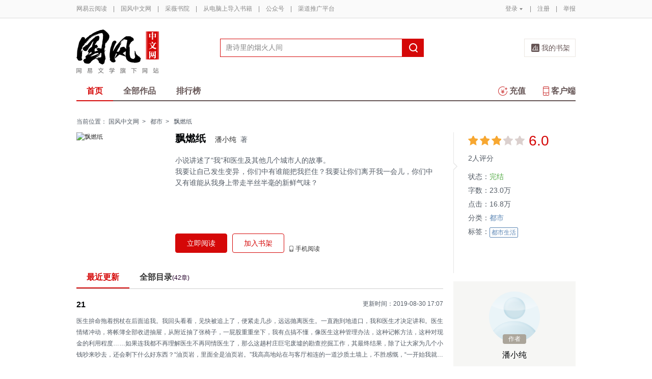

--- FILE ---
content_type: text/css
request_url: https://guofeng.yuedu.163.com/css/sns-plugin.css
body_size: 2724
content:
/**
 * 阅读分享组件
 **/
.sns-droplist{
	border: #ccc solid 1px;
	background: #fff;
	display: none;
	padding: 5px 12px;
	position: absolute;
	z-index: 10000;
	top: 0;
	left: 0;
	_width: 90px;
}
.sns-droplist li{
	height: 25px;
	line-height: 25px;
}
.sns-droplist li a{
	color: #336699;
	font-size: 12px!important;
}
.sns-droplist li a:hover{
	background: #336699;
	color: #fff;
}
.sns-droplist li i{
	background: url(/images/sns/sns_9.png?7ad54a85) no-repeat;
	margin: 5px 4px 0 0;
	width: 16px;
	height: 15px;
	float: left;
}
.sns-droplist li.yuedu-circle i{
	background-position: 0 0;
}
.sns-droplist li.i-message i{
	background-position: 0 -15px;
}
.sns-droplist li.sina-weibo i{
	background-position: 0 -30px;
	height: 16px;
}
.sns-droplist li.netease-weibo i{
	background-position: 0 -62px;
	height: 16px;
}
.sns-droplist li.sohu-weibo i{
	background-position: 0 -78px;
}
.sns-droplist li.qq-weibo i{
	background-position: 0 -46px;
	height: 16px;
}
.sns-droplist li.renren i{
	background-position: 0 -93px;
	height: 16px;
}
.sns-droplist li.email i{
	background-position: 0 -109px;
	height: 12px;
	margin-top: 7px;
}
.sns-droplist li.yixin i{
	background-position: 0 -121px;
}
.sns-droplist li.qzone i{
	background-position: 0 -135px;
}

.sns-droplist li.weixin i{
	background-position : 0 -151px;
}

.sns-overlay{
	position: absolute;
	width: 515px;
	box-shadow: 0 0 20px #999;
	border: 1px solid #ccc;
	background: #fff;
	color: #333;
	display: none;
	z-index: 10001;
	font-size: 12px;
}
.sns-overlay .hd{
	height: 40px;
	line-height: 40px;
	background: url(/images/sns/sns_1.png?6d762356);
	overflow: hidden;
	position: relative;
	font-size: 14px;
	padding-left: 20px;
}
.sns-overlay .hd h4 i{
	display: block;
	float: left;
	width: 24px;
	height: 25px;
	margin: 7px 5px 0 0;
	background: url(/images/sns/sns_10.png?13ae077b) no-repeat;
}
.sns-overlay .hd h4.t-email i{
	background-position: 0 0;
}
.sns-overlay .hd h4.t-sina-weibo i{
	background-position: 0 -120px;
	height: 24px;
}
.sns-overlay .hd h4.t-qq-weibo i{
	background-position: 0 -96px;
}
.sns-overlay .hd h4.t-renren i{
	background-position: 0 -72px;
}
.sns-overlay .hd h4.t-netease-weibo i{
	background-position: 0 -48px;
	height: 24px;
}
.sns-overlay .hd h4.t-sohu-weibo i{
	background-position: 0 -24px;
}
.sns-overlay .hd h4.t-i-message i{
	background-position: 0 -144px;
}
.sns-overlay .hd h4.t-yuedu-circle i{
	background-position: 0 -169px;
}
.sns-overlay .hd h4.t-yixin i{
	background-position: 0 -194px;
	margin-top: 10px;
	height:21px;
}

.sns-overlay .hd h4.t-weixin i{
	background-position: 0 -214px;
}

.sns-overlay .hd .close{
	width: 15px;
	height: 15px;
	position: absolute;
	background: url(/images/sns/sns_2.png?b6cb3a9d) no-repeat;
	top: 12px;
	right: 10px;
	text-indent: -9999px;
}

.sns-overlay .bd{
	padding: 20px;
}
.sns-overlay .bd:after{
	content: "";
	display: block;
	clear: both;
	height: 0;
}

.sns-overlay .bd .install-yixin{}
.sns-overlay .bd .install-yixin .text-tip{
	float: left;
	width: 300px;
	line-height: 26px;
}
.sns-overlay .bd .install-yixin .text-tip a{
	color: #4573ae;
	margin-left: 5px;
}
.sns-overlay .bd .install-yixin .code{
	float: left;
	width: 118px;
	height: 118px;
	background: url(/images/sns/yixin-code.jpg?69f4784b) no-repeat;
	margin: 0 0 0 30px;
}

.sns-overlay .bd .friends dt{
	font-size: 14px;
	font-weight: bold;
	margin-bottom: 15px;
}
.sns-overlay .bd .friends dt a{
	font-size: 12px;
	font-weight: normal;
	color: #336699;
	float: right;
	_margin-top: -20px;
}
.sns-overlay .bd .friends-filter-input{
	position: relative;
	height: 34px;
	z-index: 1;
}
.sns-overlay .bd .friends-filter-input input{
	height: 20px;
	width: 461px;
	padding: 6px;
	border: #ccc solid 1px;
	position: absolute;
	z-index: 1;
	background: none;
}
.sns-overlay .bd .friends-filter-input label{
	position: absolute;
	top: 0;
	left: 6px;
	height: 34px;
	line-height: 34px;
	color: #999;
	z-index: 0;
}
.sns-overlay .bd .friends-list{
	border: #d9d9d9 solid 1px;
	background: url(/images/sns/sns_3.png?989fa773) repeat-x;
	height: 240px;
	overflow-y: scroll;
	border-top: none;
}
.sns-overlay .bd .friends-list li{
	border-bottom: #e6e6e6 solid 1px;
	height: 39px;
	font-size: 14px;
	line-height: 39px;
	background: #fff;
	overflow: hidden;
}
.sns-overlay .bd .friends-list li.eq{
	background: #fafafa;
}
.sns-overlay .bd .friends-list li input{
	margin: 4px 5px 0 10px;
	_margin: 10px 5px 0 10px;
	_float: left;
}
.sns-overlay .bd .friends-result{
	margin-top: 10px;
	max-height: 80px;
	overflow-y: auto;
}
.sns-overlay .bd .friends-result:after{
	content: '';
	display: block;
	height: 0;
	clear: both;
}
.sns-overlay .bd .friends-result li{
	float: left;
	height: 22px;
	line-height: 22px;
	padding: 0 5px;
	background: #f0f0f0;
	border: #dbdbdb solid 1px;
	margin: 0 7px 8px 0;
	overflow: hidden;
}
.sns-overlay .bd .friends-result li span{
	_display: inline-block;
	_vertical-align: middle;
}
.sns-overlay .bd .friends-result li i{
	width: 9px;
	height: 9px;
	display: inline-block;
	overflow: hidden;
	background: url(/images/sns/sns_5.png?a2420fe8) no-repeat;
	margin-left: 5px;
	cursor: pointer;
	_vertical-align: middle;
}
.sns-overlay .bd .friends-to-share{
	background: #f0f0f0;
	border: #dbdbdb solid 1px;
	padding: 5px;
	margin-bottom: 10px;
	word-wrap: break-word;
	word-break: break-all;
}
.sns-overlay .bd .textarea-box{
	position: relative;
	width: 475px;
	height: 120px;
	z-index: 1;
	border: #ccc solid 1px;
	background: #fafafa;
}
.sns-overlay .bd .textarea-box textarea{
	width: 455px;
	height: 80px;
	border: none;
	padding: 9px;
	position: absolute;
	z-index: 1;
	background: none;
	resize: none;
	outline: none!important;
	overflow :auto;
	z-index:9;
}
.sns-overlay .bd .textarea-box .img-box{
	position: absolute;
	right: 10px;
	top: 10px;
	max-width: 120px;
	max-height: 105px;
	overflow: hidden;
	z-index : 10;
}
.sns-overlay .bd .textarea-box .img-box img{
	cursor: pointer;
}
.sns-overlay .bd .textarea-box .img-box b{
	position: absolute;
	top: 0;
	right :0;
	width: 16px;
	height: 16px;
	background:url(/images/image-tick.png?bcbee2af) 0 0 no-repeat;
}
.sns-overlay .bd .textarea-box label{
	position: absolute;
	z-index: 0;
	top: 10px;
	left: 10px;
	color: #999;
	line-height: 1.5;
}
.sns-overlay .bd .at-friends{
	position: absolute;
	z-index: 1;
	bottom: 5px;
	left: 5px;
	color: #336699;
}

.sns-overlay .bd .yuedu-circle-box{
	position: relative;
	width: 475px;
	height: 120px;
	z-index: 1;
}
.sns-overlay .bd .yuedu-circle-box textarea{
	width: 455px;
	height: 100px;
	border: #ccc solid 1px;
	padding: 9px;
	position: absolute;
	z-index: 1;
	background: none;
	resize: none;
	outline: none;
}
.sns-overlay .bd .yuedu-circle-box label{
	position: absolute;
	z-index: 0;
	top: 10px;
	left: 10px;
	color: #999;
}
.sns-overlay .bd .need-auth{
	padding: 20px 0;
	font-size: 14px;
	text-indent: 30px;
}
.sns-overlay .bd .success-tip{
	background: url(/images/sns/sns_7.png?ce4557b2) no-repeat;
	height: 23px;
	line-height: 23px;
	font-size: 14px;
	padding-left: 30px;
	padding-bottom: 15px;
	border-bottom: #ccc dashed 1px;
	margin-bottom: 10px;
}
.sns-overlay .bd .fail-tip{
	background: url(/images/sns/sns_8.png?2ce67831) no-repeat 4px 0;
	padding-left: 30px;
}
.sns-overlay .bd .fail-tip ul{
	margin-top: 10px;
	color: #999;
}

.sns-overlay .bd .wxqr{
	width: 180px;
	margin:0 auto 10px;
}

.sns-overlay .bd .wxtip{
	font-size:16px;
	text-align:center;
	line-height:30px;
}


.email-overlay{
	width: 600px;
	background: #ffffff;
}
.email-overlay .bd .email-body{
	width: 360px;
	float: left;
}
.email-overlay .bd .email-body dt{
	font-size: 14px;
	font-weight: bold;
	margin-bottom: 5px;
}
.email-overlay .bd .email-body dt span{
	color: #999;
	font-size: 12px;
	font-weight: normal;
}
.email-overlay .bd .email-body dd{
	margin-bottom: 10px;
}
.email-overlay .bd .email-body dd input.text{
	border: #dcdcdc solid 1px;
	height: 20px;
	line-height: 20px;
	padding: 3px;
	width: 347px;
}
.email-overlay .bd .email-body dd .add-me{
	display: block;
	margin-top: 5px;
}
.email-overlay .bd .email-body dd .add-me input{
	vertical-align: middle;
	display: inline-block;
	margin-top: -2px;
	margin-bottom: 1px;
	margin-right: 5px;
}
.email-overlay .bd .email-body dd textarea{
	width: 347px;
	padding: 3px;
	height: 100px;
	border: #dcdcdc solid 1px;
	resize: none;
}
.email-overlay .bd .contact-book{
	width: 175px;
	float: left;
	margin-left: 20px;
	overflow: hidden;
}
.email-overlay .bd .contact-book .contact-book-tab{
	height: 28px;
}
.email-overlay .bd .contact-book .contact-book-tab a{
	border: #d9d9d9 solid 1px;
	line-height: 28px;
	padding: 0 5px;
	display: inline-block;
	margin-right: 5px;
	background: #ececec;
	border-bottom: none;
}
.email-overlay .bd .contact-book .contact-book-tab .on{
	color: #666;
	background: #fff;
}
.email-overlay .bd .contact-book .contact-book-content{
	border: #d9d9d9 solid 1px;
	background: #fff;
	height: 320px;
	width: 175px;
	overflow-y: scroll;
	overflow-x: hidden;
}
.email-overlay .bd .contact-book .contact-book-content ul{
	width: 250px;
}
.email-overlay .bd .contact-book .contact-book-content li{
	height: 32px;
	line-height: 32px;
	border-bottom: #d6d6d6 dashed 1px;
	overflow: hidden;
	margin: 0 5px;
}
.email-overlay .bd .contact-book .contact-book-content li:hover{
	background: #f5f5f5;
}
.email-overlay .bd .contact-book .contact-book-content li input{
	display: inline-block;
	vertical-align: middle;
	margin-top: -2px;
	margin-bottom: 1px;
	margin-right: 5px;
}
.email-overlay .bd .verification input.text{
	width: 70px!important;
}
.email-overlay .bd .verification a{
	color: #1c77ba;
	text-decoration: underline;
}
.email-overlay .bd .verification img{
	height: 28px;
	vertical-align: middle;
}

.email-overlay .ft{
	clear: both;
}
.email-overlay .ft a{
	background: #f8f8f8;
	border: #bfbfbf solid 1px;
	color: #666;
	height: 21px;
	line-height: 21px;
	padding: 0 20px;
	float: left;
	margin: 10px 10px 0 0;
}

.sns-overlay .ft{
	height: 34px;
	line-height: 34px;
	padding: 0 20px 20px;
	color: #666;
	clear: both;
}
.sns-overlay .ft p{
	float: left;
	font-size: 12px;
}
.sns-overlay .ft .cellphone-yixin{
	margin-left: 20px;
}
.sns-overlay .ft .cellphone-yixin strong{
	margin-right: 10px;
}
.sns-overlay .ft .cellphone-yixin a{
	color: #4871af;
	margin-left: 10px;
}
.sns-overlay .ft .btn{
	float: right;
	width: 100px;
	height: 34px;
	text-align: center;
	font-size: 16px;
	font-weight: bold;
	color: #fff;
	margin-left: 20px;
	background: url(/images/sns/sns_4.png?13018846);
	cursor: pointer;
}
.sns-overlay .ft .dis-btn{
	float: right;
	width: 100px;
	height: 34px;
	text-align: center;
	font-size: 16px;
	font-weight: bold;
	color: #999;
	margin-left: 20px;
	background: url(/images/sns/sns_6.png?2e4b9e72);
	cursor: pointer;
}

--- FILE ---
content_type: application/x-javascript
request_url: https://guofeng.yuedu.163.com/special/002163ED/editorrecommend_yc.js
body_size: 860
content:
{
    "ResultCode": 0,
    "resultCode": 0,
    "posts": [
                {
            "title": "大汉光武",
            "sourceUrl":"http://guofeng.yuedu.163.com/source/a2a4841d50e04a31a6185becd23ff999_4",
            "bookDefaultImg":"https://easyreadfs.nosdn.127.net/ZpTVzHpHvC4KIYuo-NgESg==/8796093023638045025",
            "author":"",
            "description": "获选入“2017年中国作协重点作品名单”"
        }
        ,         {
            "title": "罪恶调查局",
            "sourceUrl":"http://guofeng.yuedu.163.com/source/a798a334c1cd4445beeba9fc262a9735_4",
            "bookDefaultImg":"https://easyreadfs.nosdn.127.net/lGZ2wQAWkMAPa0If1rKEiA==/8796093023472815286",
            "author":"",
            "description": "一个初出校园的大好青年，一个古灵精怪的混血少女，再加上一个肾上腺切除，混吃等死的老记者，开着一辆五菱宏光，这就是罪恶调查局目前的全部阵容。"
        }
        ,         {
            "title": "方外：消失的八门",
            "sourceUrl":"http://guofeng.yuedu.163.com/source/b56c5b19afcd40028e2548462221cc81_4",
            "bookDefaultImg":"https://easyreadfs.nosdn.127.net/diu0COUUCbn3PM2dNIcRfg==/8796093023763385675",
            "author":"",
            "description": "惊疲飘册风火爵要，江湖八门展奇技，一门门传承千古的绝学，一处处近在咫尺的城市秘境，现代都市中隐藏的江湖传人，展开生死惊险的奇谋探险！"
        }
            ]
}